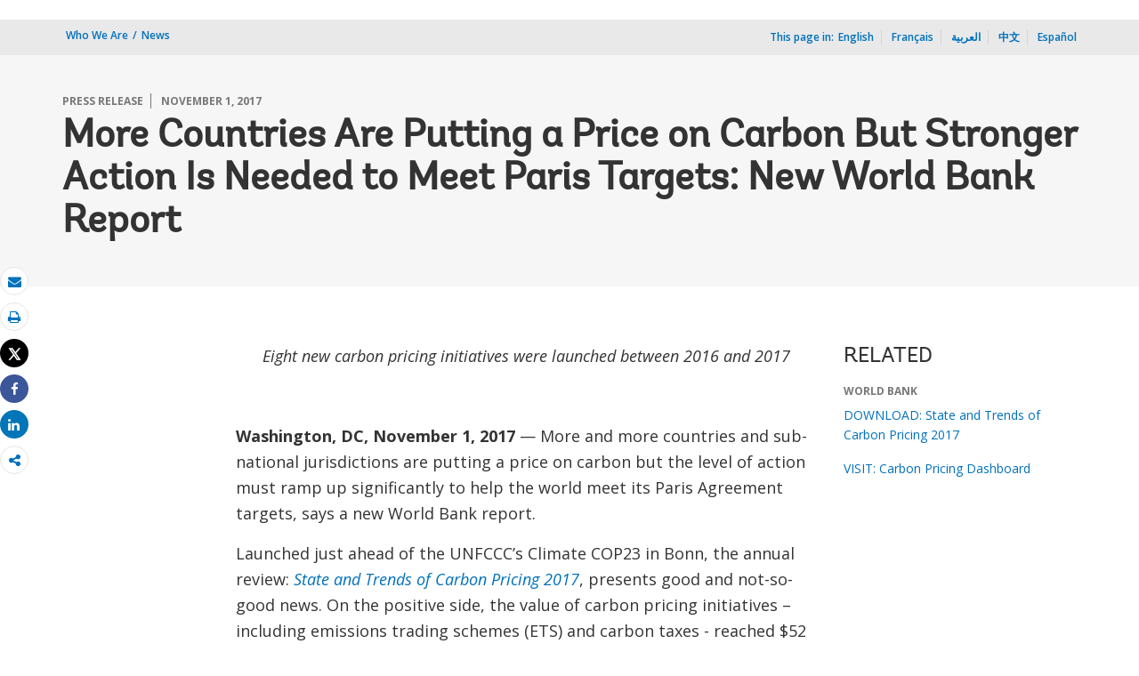

--- FILE ---
content_type: text/html;charset=utf-8
request_url: https://www.worldbank.org/en/news/press-release/2017/11/01/more-countries-are-putting-a-price-on-carbon-but-stronger-action-is-needed-to-meet-paris-targets-new-world-bank-report
body_size: 12275
content:
 
<!DOCTYPE html>
<html lang="en">
     <head>
<script defer="defer" type="text/javascript" src="https://rum.hlx.page/.rum/@adobe/helix-rum-js@%5E2/dist/micro.js" data-routing="env=prod,tier=publish,ams=World Bank"></script>
<script type="application/ld+json">
    {
    "@context": "https://schema.org",
    "@type": "NewsArticle",
    "mainEntityOfPage": "https://www.worldbank.org/en/news/press-release/2017/11/01/more-countries-are-putting-a-price-on-carbon-but-stronger-action-is-needed-to-meet-paris-targets-new-world-bank-report",
    "headline": "More Countries Are Putting a Price on Carbon But Stronger Action Is Needed to Meet Paris Targets: New World Bank Report",
    "datePublished": "2017-11-01T09:27:53.688",
    "dateModified": "2017-11-01T09:27:47.820",
    "description": "More and more countries and sub-national jurisdictions are putting a price on carbon but the level of action must ramp up significantly to help the world meet its Paris Agreement targets, says a new World Bank report. ",
    "image": "https://www.worldbank.org/content/dam/wbr/share-logo/social-share.jpg",
    "inLanguage": "en",
    "author": {
        "@type": "Organization",
        "name": "World Bank Group",
        "url": "http://www.worldbank.org",
        "sameAs": "[https://twitter.com/WorldBank, http://www.youtube.com/WorldBank, https://www.linkedin.com/company/the-world-bank/, https://www.facebook.com/worldbank, https://www.instagram.com/worldbank/, https://www.flickr.com/photos/worldbank]"
    },
    "publisher": {
        "@type": "Organization",
        "name": "World Bank Group",
        "url": "http://www.worldbank.org",
        "sameAs": "[https://twitter.com/WorldBank, http://www.youtube.com/WorldBank, https://www.linkedin.com/company/the-world-bank/, https://www.facebook.com/worldbank, https://www.instagram.com/worldbank/, https://www.flickr.com/photos/worldbank]",
        "logo": {
            "@type": "ImageObject",
            "url": "https://www.worldbank.org/content/dam/wbr/share-logo/social-share.jpg",
            "width": 780,
            "height": 439
        }
    }
}
</script>


<meta http-equiv="X-UA-Compatible" content="IE=edge" />
	<link rel="shortcut icon" href="/content/dam/wbr-redesign/logos/wbg-favicon.png" type="image/png"/>
	<meta name="viewport" content="width=device-width"/>
	<meta charset="utf-8" />
	<title>More Countries Are Putting a Price on Carbon But Stronger Action Is Needed to Meet Paris Targets: New World Bank Report</title>
	<meta name="keywords" content="Climate Change, Climate Finance, Global(Global)"/>
	<meta name="description" content="More and more countries and sub-national jurisdictions are putting a price on carbon but the level of action must ramp up significantly to help the world meet its Paris Agreement targets, says a new World Bank report. "/> 
	<meta name="language" content="en"/>
    <meta property="og:title" content="More Countries Are Putting a Price on Carbon But Stronger Action Is Needed to Meet Paris Targets: New World Bank Report"/>
<meta property="og:site_name" content="World Bank"/>
<meta property="og:description" content="More and more countries and sub-national jurisdictions are putting a price on carbon but the level of action must ramp up significantly to help the world meet its Paris Agreement targets, says a new World Bank report. "/>
<meta property="og:type" content="article"/>
<meta property="og:test" content="https://www.worldbank.org/content/dam/wbr/share-logo/social-share.jpg"/>
<meta property="og:image:type" content="image/jpg" />
<meta property="og:image:width" content="1200" />
<meta property="og:image:height" content="630" />
<meta property="og:image" content="https://www.worldbank.org/content/dam/wbr/share-logo/social-share.jpg"/>
<meta property="og:url" content="https://www.worldbank.org/en/news/press-release/2017/11/01/more-countries-are-putting-a-price-on-carbon-but-stronger-action-is-needed-to-meet-paris-targets-new-world-bank-report"/>
<meta name="twitter:card" content="summary"/>
<meta name="twitter:site" content="World Bank"/>
<meta name="twitter:title" content="More Countries Are Putting a Price on Carbon But Stronger Action Is Needed to Meet Paris Targets: New World Bank Report"/>
<meta name="twitter:description" content="More and more countries and sub-national jurisdictions are putting a price on carbon but the level of action must ramp up significantly to help the world meet its Paris Agreement targets, says a new World Bank report. "/>
<meta name="twitter:image:src" content="https://www.worldbank.org/content/dam/wbr/share-logo/social-share.jpg"/>
<meta name="dcterms.title" content="More Countries Are Putting a Price on Carbon But Stronger Action Is Needed to Meet Paris Targets: New World Bank Report" />
<meta name="dcterms.type" content="Text/HTML" />
<meta name="dcterms.identifier" content="https://www.worldbank.org/en/news/press-release/2017/11/01/more-countries-are-putting-a-price-on-carbon-but-stronger-action-is-needed-to-meet-paris-targets-new-world-bank-report"/>
<meta name="dcterms.language" content="en" /> 

<link rel="canonical" href='https://www.worldbank.org/en/news/press-release/2017/11/01/more-countries-are-putting-a-price-on-carbon-but-stronger-action-is-needed-to-meet-paris-targets-new-world-bank-report'/>
     <link rel="stylesheet" href="/etc/designs/wbrrdesign/clientlibs-wbrredsign.css" type="text/css">
<link rel="stylesheet" href="/etc/designs/wbrrdesign/clientlibs-wbrredsign/css/loop-icon.css" type="text/css">
    <link href="//fonts.googleapis.com/css?family=Open+Sans:300,300i,400,400i,600,600i,700,700i,800,800i&subset=cyrillic,cyrillic-ext,greek,greek-ext,latin-ext,vietnamese" rel='stylesheet' type='text/css'/>

   <link href="/etc/designs/wbrrdesign/clientlibs-wbrredsign/css/print.css" rel='stylesheet' type='text/css' media="print">
    <script src="/etc/designs/wbrrdesign/clientlibs-wbrredsign/js/jquery-3.6.0.min.js"></script>
    <script src="/etc/designs/wbr/components/wbgajax.js"></script>
<script src="//assets.adobedtm.com/223f6e2cf7c9/3eb6c9b72a93/launch-7bc0cdc67098.min.js" async></script>
        

</head>







 





 
 
<body>
    <div id="wbg-aem-target" class="wbg-aem-target"></div>
    
  


 






<input type="hidden" name="wcmmode" class="WCMmode" value="DISABLED">
    <div data-ajax-component-wbg data-url="/wbg/aem/service/liveeventservicespring" data-ajax-query-parameters='language=en&pageName=/wb-home/en/news/press-release/2017/11/01/more-countries-are-putting-a-price-on-carbon-but-stronger-action-is-needed-to-meet-paris-targets-new-world-bank-report' ></div>
    





<link href="/etc/designs/wbr/clientlibs/css/home-banner.css" type="text/css" rel="stylesheet">


<script>
function wb_survey_yes(url) {
	wb_note_setcookie('wb_note','1',1);
	$('#survey').hide();
	window.open(url,'_blank');
}

function wb_note_setcookie(cname, cvalue, exdays) {
	var d = new Date();
	d.setTime(d.getTime() + (exdays*24*60*60*1000));
	var expires = "expires="+d.toUTCString();
	document.cookie = cname + "=" + cvalue + "; " + expires;
}

function wb_close() {
	document.getElementById('wb_banner').style.display = 'none';
	wb_banner_setcookie("wb_banner","1",1);
};

</script>
<script>jQuery(document).ready(function($) {
			var wb_note = document.cookie.replace(/(?:(?:^|.*;\s*)wb_note\s*\=\s*([^;]*).*$)|^.*$/, '$1');
			if(wb_note != 1) {			
				$("#banner").show();
				$('.delete_icon a').click(function() {
					wb_note_setcookie('wb_note','1',1);
					$('#banner').hide();					
				});				
			}
		});</script>










<link rel="stylesheet" href="/etc.clientlibs/worldbankgroup/components/global/service/headerservice/clientlibs/site.css" type="text/css">
<header></header>
<script src="/etc.clientlibs/worldbankgroup/components/global/service/headerservice/clientlibs/site.js"></script>
 
<script>
        const headeroptions = {
            
			languageToggler: { default: false},
            
            languagecode: 'en',
            enabletrendingdata: true,
			selector:'header',
			serviceEndpoint:'/wbg/aem/service/header/en'
        };
		populateHeader(headeroptions);

    </script><div class="lang-toggler language_toggler parbase"><div class="breadcrumb-section breadcrumb_05" 123style="">
    <div class="container">
        <div class="row">
            <div class="col-lg-6 col-md-6 col-sm-6 col-xs-6">
			  <div class="page-title">
                    
                    <ol class="breadcrumb_redesign">
                        <li><a class="l1-breadcrumb" href="/en/who-we-are">Who We Are</a></li>
								<li class="hidden-sm hidden-xs"><a class="l1-breadcrumb" href="/en/news">News</a></li>
                        
                        </ol>
                    </div>
		  </div><!-- End Page Title -->
    
    <div class="col-lg-6 col-md-6 col-sm-6 col-xs-6">
        
        <!--START: Mobile language switch -->
        <div class="lang-switch-mobile hidden-lg hidden-md">
            <div class="page-langswitch " id="lang-click" style="cursor: pointer;">
                <ul>
                    <li><span>This page in:</span>
                        
                        <span class="dropdown-toggle" aria-expanded="false">
                            <span>
                                EN</span>
                            
                            <span><!--<img src="/etc/designs/wbrrdesign/clientlibs-wbrredsign/img/angle-down.svg" />-->
                                <i class="icon icon-angle-down" style="cursor: pointer;"><span class="sr-only">dropdown</span></i>
                            </span>
                        </span>
                    </li>
                </ul>
            </div>
            <div class="langswitch-dropdown float-right" id="lang-drop" style="display: none;">
                <ul class="dropdown-menu-right">
                    <li><a href="https://www.banquemondiale.org/fr/news/press-release/2017/11/01/more-countries-are-putting-a-price-on-carbon-but-stronger-action-is-needed-to-meet-paris-targets-new-world-bank-report">Français</a></li>
                    <li><a href="https://www.albankaldawli.org/ar/news/press-release/2017/11/01/more-countries-are-putting-a-price-on-carbon-but-stronger-action-is-needed-to-meet-paris-targets-new-world-bank-report">العربية</a></li>
                    <li><a href="https://www.shihang.org/zh/news/press-release/2017/11/01/more-countries-are-putting-a-price-on-carbon-but-stronger-action-is-needed-to-meet-paris-targets-new-world-bank-report">中文</a></li>
                    <li><a href="https://www.bancomundial.org/es/news/press-release/2017/11/01/more-countries-are-putting-a-price-on-carbon-but-stronger-action-is-needed-to-meet-paris-targets-new-world-bank-report">Español</a></li>
                    </ul>
            </div>      
        </div>
        <!--END: Mobile language switch -->
        
        
        <div class="lang-switch-desktop hidden-sm hidden-xs ">
            <!--START: desktop language switch -->
            <span class="page-in">This page in:<span class="space">_</span></span>
            <ul>
                <li class="in-else">English</li>
                <li class="in-else"><a href="https://www.banquemondiale.org/fr/news/press-release/2017/11/01/more-countries-are-putting-a-price-on-carbon-but-stronger-action-is-needed-to-meet-paris-targets-new-world-bank-report">Français</a></li>
                    <li class="in-else"><a href="https://www.albankaldawli.org/ar/news/press-release/2017/11/01/more-countries-are-putting-a-price-on-carbon-but-stronger-action-is-needed-to-meet-paris-targets-new-world-bank-report">العربية</a></li>
                    <li class="in-else"><a href="https://www.shihang.org/zh/news/press-release/2017/11/01/more-countries-are-putting-a-price-on-carbon-but-stronger-action-is-needed-to-meet-paris-targets-new-world-bank-report">中文</a></li>
                    <li class="in-else"><a href="https://www.bancomundial.org/es/news/press-release/2017/11/01/more-countries-are-putting-a-price-on-carbon-but-stronger-action-is-needed-to-meet-paris-targets-new-world-bank-report">Español</a></li>
                    </ul>
            
            <li class="dropdown-link hidden">
                <a id="dropdown-more-language" href="javascript:toggleMore('#more-language','#dropdown-more-language')"><span><!--<img src="../img/angle-down.svg" alt="dropdown" />--><i class="icon icon-angle-down" style="cursor: pointer;"><span class="sr-only">dropdown</span></i></span> </a>
            </li>
            
        </div>
        
        <!--END: desktop anguage switch -->
        
        
        
    </div><!-- End of lang toggler -->
    </div>
</div>
</div>


<div class="clearix"></div>
<script>

$(document).ready(function() {
    
    var cuurpage = "/content/wb-home/en/news/press-release/2017/11/01/more-countries-are-putting-a-price-on-carbon-but-stronger-action-is-needed-to-meet-paris-targets-new-world-bank-report";
    var pageLocale = "en";
    
    var activeLink =$(".breadcrumb_redesign li" ).first().children("a").attr('href');
    
    if (typeof activeLink !== 'undefined'){
        $(".lp__megamenu li.lp__megamenu_list a, .lp__megamenu li.lp__megamenu_list").removeClass("active");
        
        //adedd for D&R to Highlight menu 
        if(cuurpage.indexOf('publication/documents-reports') !== -1 && (cuurpage.indexOf("http") !== -1 || cuurpage.indexOf("https") !== -1)){
            activeLink = "/" + activeLink.split("/").slice(3).join("/");                
        }//end
        $(".lp__megamenu li.lp__megamenu_list").each(function(index, obj) {
            if ($(this).children("a").attr('href') == activeLink){
                $(this).children("a").addClass("active");
            }
        });
    }
    
    var isCPF = "false";
    
    var activeLink = "";
    
    if (isCPF == "true" && typeof activeLink !== 'undefined'){		
        $(".lp__megamenu li.lp__megamenu_list a, .lp__megamenu li.lp__megamenu_list").removeClass("active");
        $(".lp__megamenu li.lp__megamenu_list").each(function(index, obj) {
            
            if ($(this).children("a").text().toLowerCase().trim() == activeLink.toLowerCase().trim())
            {
                $(this).addClass("active");
                $(this).children("a").addClass("active");
            }
        });
    }


        var activeLink1 =$(".breadcrumb_redesign li" ).first().children("a").attr('href');
        
        if (typeof activeLink1 !== 'undefined'){
            $(".navbar-collapse>.navbar-nav>li.mega-menu>a, .navbar-collapse>.navbar-nav>li.mega-menu").removeClass("active");
            
            //adedd for D&R to Highlight menu 
            if(cuurpage.indexOf('publication/documents-reports') !== -1 && (cuurpage.indexOf("http") !== -1 || cuurpage.indexOf("https") !== -1)){
                activeLink1 = "/" + activeLink1.split("/").slice(3).join("/");                
            }//end
            $(".navbar-collapse>.navbar-nav>li.mega-menu").each(function(index, obj) {
                if ($(this).children("a").attr('href') == activeLink1){
                    $(this).children("a").addClass("active");
                }
            });
        }

        
        if (isCPF == "true" && typeof activeLink !== 'undefined'){        
            $(".navbar-collapse>.navbar-nav>li.mega-menu>a, .navbar-collapse>.navbar-nav>li.mega-menu").removeClass("active");
            $(".navbar-collapse>.navbar-nav>li.mega-menu").each(function(index, obj) {
                
                if ($(this).children("a").text().toLowerCase().trim() == activeLink.toLowerCase().trim())
                {
                    $(this).addClass("active");
                    $(this).children("a").addClass("active");
                }
            });
        }
        
    });

 

</script>


</div>

 
<div class="par parsys"><div class="supergrid parbase section">




    
    <div class="row clearfix full-row-white-components" style="padding: 84px 0px 32px 0px; background-color:#f6f6f6">
    

        
        <div class="container">
            	<div class="">
            <div class="par parsys"><div class="gridlayout parbase section">












<div class="row ">

		    <div class="col-md-12  colsplit" id="">
	        
			<div class=" ">
				<div class="grid_12_par_0 parsys">
    


<div style="padding-left:0px;padding-right:0px;" class="remove-padding-grid" >
    
    




<div class="redesign_title_meta parbase section">




 








			


			
			



<div class="row">
    <div class="col-lg-12 col-md-12 col-sm-12 col-xs-12">
        
		<div class="hammer">
		
		<span>PRESS RELEASE</span>
		<span>November 1, 2017</span>
	  	  
		</div>
        <h1>More Countries Are Putting a Price on Carbon But Stronger Action Is Needed to Meet Paris Targets: New World Bank Report</h1>
	


			


        
    </div>
</div>

<script>
    $( document ).ready(function() {
        var mobileAnchorLabel = $('li a[data-device=mobile].active').html();
        var mobileAnchorLink = $('li a[data-device=mobile].active').attr('href');
        
        if (typeof mobileAnchorLabel != "undefined" && mobileAnchorLink != 'undefined')
        {	 

            var parentLink = $('.n01v1-nav-list-main li a').attr('href');
            var parentLabel = $('.n01v1-nav-list-main li a').html();
            if(typeof parentLink != "undefined" && typeof parentLabel != "undefined")
            {
                console.log("parent data:"+ parentLink +"::"+ parentLabel);
                var pageTitle = $('.c01v1-page-title').html();
                if (typeof pageTitle != "undefined")
                {
                    var parentPageTitle = "<h5 class='mrg-t-10 font hidden-lg hidden-md'>"+ "<a href='"+parentLink+"'>"+parentLabel+"</a></h5>";
                    $('.c01v1-page-title').before(parentPageTitle);
                }
            }

        }

    });
</script>
<!-- script for showing parent page link in title end -->
<style>
    .mrg-15{margin-bottom:-15px;}
</style></div>



</div>



</div>

			</div>
			
		    </div>
		    
</div>
<div class="clearfix"></div>


	<div style="margin-bottom: 0px"></div>



</div>

</div>

            </div>
        </div>     
    </div>
    


    </div>
<div class="supergrid parbase section">




    
    <div class="row clearfix full-row-white-components" style=" background-color:">
    

        
        <div class="container">
            	<div class="">
            <div class="par parsys"><div class="gridlayout parbase section">












<div class="row ">

		    <div class="col-md-2  colsplit" id="">
	        
			<div class=" ">
				<div class="grid_2_par_0 parsys">
    


<div style="padding-left:0px;padding-right:0px;" class="remove-padding-grid" >
    
    
</div>



</div>

			</div>
			
		    </div>
		    
		    <div class="col-md-7  colsplit" id="">
	        
			<div class=" ">
				<div class="grid_7_par_1 parsys">
    


<div style="padding-left:0px;padding-right:0px;" class="remove-padding-grid" >
    
    




<div class="f03v1_pagetools parbase section"><script src="/etc/designs/wbr/components/f03v1_pagetools_clientlib.js"></script>
<div class=" clearfix"  >
        <div id="f03v1-social-sharing" class="pagetools" style=";"><div class="btn-group" style="width: 100%;">
        <ul>
            <div class="pull-left fixed-meida-share">
                
                <li class="btn tool-btn" title="Email" >
                    <a href="" id="wbgmailto" class="Prt" data-customlink="em:page tools" data-text="email">
        <i class="fa fa-envelope" ></i><span class="screen-reader-text" >Email</span>
    </a>

                </li>
                
                <li class="btn tool-btn hidden-xs" title="Print">
			     <a href="javascript:void(0);" onclick="window.open('https://www.worldbank.org/en/news/press-release/2017/11/01/more-countries-are-putting-a-price-on-carbon-but-stronger-action-is-needed-to-meet-paris-targets-new-world-bank-report.print')" id="printicon1" data-customlink="pr:page tools" data-text="print">
    <i class="fa fa-print"></i><span class="screen-reader-text">Print</span>
                    </a>
                </li>

            </div>

            <div class="pull-right fixed-meida-share">

				<li class="btn btn-twitter social-btn" title="Tweet" id = "wbrtwt">
                    <a href="#" id="wbgtwt" data-customlink="sw:page tools" data-text="twitter"><i class="fa fa-twitter"></i><span class="social-btn-text">Tweet</span></a>
                </li>

                <li class="btn btn-facebook social-btn" title="Facebook" id = "wbrfb">
                    <a href="#" id="wbgfb" data-customlink="sw:page tools" data-text="facebook"><i class="fa fa-facebook"></i><span class="social-btn-text">Share</span></a>
                </li>

                <li class="btn btn-linkedin social-btn" title="Share" id = "wbrld">
                    <a href="#" id="wbgld" data-customlink="sw:page tools" data-text="linkedin"><i class="fa fa-linkedin"></i><span class="social-btn-text">Share</span></a>
                </li>		          
         
                <li class="plus-btn" title="Share" id="plus">
				 <i class="fa fa-share-alt"></i>

                    <div class="toggle_container" id="plus-drop" style="display: none;">

                                <div class="s03v2-icon_sharebox_wrapper">
                                    <div class="s03v2-icon sharebox">                                
                                    <ul>
                                        <li>
                                        <a data-text="linkedin" href="javascript:share('https://www.linkedin.com/shareArticle?mini=true&url=');" class="social-icon-img" data-customlink="sw:page tools">  <img src="/content/dam/wbr/stayconnected/icons-linkin32x32.svg" alt="Image" title="LinkedIn"></a>
									<div class="s03v2-text"><a alt="LinkedIn" title="LinkedIn" href="javascript:share('https://www.linkedin.com/shareArticle?mini=true&url=');" data-text="linkedin" data-customlink="sw:page tools">LinkedIn</a></div>
									</li>
                                        <li>
                                        <a data-text="digg" href="javascript:share('https://digg.com/submit?url=');" class="social-icon-img" data-customlink="sw:page tools">  <img src="/content/dam/wbr/stayconnected/sm-icons-digg.svg" alt="Image" title="Digg"></a>
									<div class="s03v2-text"><a alt="Digg" title="Digg" href="javascript:share('https://digg.com/submit?url=');" data-text="digg" data-customlink="sw:page tools">Digg</a></div>
									</li>
                                        <li>
                                        <a data-text="renren" href="javascript:share('https://share.renren.com/share/buttonshare.do?link=');" class="social-icon-img" data-customlink="sw:page tools">  <img src="/content/dam/wbr/stayconnected/sm-icons-renren.svg" alt="Image" title="人人网"></a>
									<div class="s03v2-text"><a alt="人人网" title="人人网" href="javascript:share('https://share.renren.com/share/buttonshare.do?link=');" data-text="renren" data-customlink="sw:page tools">人人网</a></div>
									</li>
                                        </ul>
                                </div>
                                <div class="s03v2-icon sharebox">
                                    <ul>
                                        <li>
                                            <a data-text="stumbleupon" class="social-icon-img" href="javascript:share('https://www.stumbleupon.com/submit?url=');" data-customlink="sw:page tools">
    <img src="/content/dam/wbr/stayconnected/icons-stumbleupon.svg" alt="Image" title="Stumble Upon"></a>
                                            <div class="s03v2-text"><a data-text="stumbleupon" data-customlink="sw:page tools" alt="Stumble Upon" title="Stumble Upon" href="javascript:share('https://www.stumbleupon.com/submit?url=');">Stumble Upon</a></div>

                                        </li>
                                        <li>
                                            <a data-text="delicious" class="social-icon-img" href="javascript:share('https://delicious.com/save?url=');" data-customlink="sw:page tools">
    <img src="/content/dam/wbr/stayconnected/sm-icons-delicious.svg" alt="Image" title="Delicious"></a>
                                            <div class="s03v2-text"><a data-text="delicious" data-customlink="sw:page tools" alt="Delicious" title="Delicious" href="javascript:share('https://delicious.com/save?url=');">Delicious</a></div>

                                        </li>
                                        <li>
                                            <a data-text="sina" class="social-icon-img" href="javascript:share('https://v.t.sina.com.cn/share/share.php?title=');" data-customlink="sw:page tools">
    <img src="/content/dam/wbr/stayconnected/sina-32x32.svg" alt="Image" title="新浪微博"></a>
                                            <div class="s03v2-text"><a data-text="sina" data-customlink="sw:page tools" alt="新浪微博" title="新浪微博" href="javascript:share('https://v.t.sina.com.cn/share/share.php?title=');">新浪微博</a></div>

                                        </li>
                                        </ul>
                                    </div>
                                </div>
                            </div>
                        </li>

                        <!--<li>udhaya</li>-->
                    </div>
                </ul>
        </div>
        </div>
        </div>
        <script>
    var emailcid ="EXT_WBEmailShare_EXT";
$(document).ready(function() {
   var body = window.location.href+"?cid="+emailcid;
    body= encodeURIComponent(body);
   var subject =$('title').text();
    subject =  encodeURIComponent(subject);
	$('#wbgmailto').attr('href','mailto:'+'?body='+body+'&subject='+subject);
 });
</script>

</div>







<div class="newslogo section">

 












</div>







<div class="redesign_static_content section">

 


 



 












<section id ="">
    <div class="c14v1-body c14v1-body-covid c14v1-body-text flipboard-keep " >
        
        <p style="text-align: center;"><i>Eight new carbon pricing initiatives were launched between 2016 and 2017</i></p><p>&nbsp;&nbsp;&nbsp;&nbsp;&nbsp;&nbsp;&nbsp;&nbsp;&nbsp;&nbsp;&nbsp;&nbsp;&nbsp;&nbsp;&nbsp;&nbsp;&nbsp;&nbsp;&nbsp;&nbsp;&nbsp;&nbsp;&nbsp;&nbsp;&nbsp;&nbsp;&nbsp;&nbsp;&nbsp;&nbsp;&nbsp;&nbsp;&nbsp;&nbsp;&nbsp;&nbsp;&nbsp;&nbsp;&nbsp;&nbsp;&nbsp;&nbsp;&nbsp;&nbsp;&nbsp;&nbsp;&nbsp;&nbsp;&nbsp;&nbsp;&nbsp;&nbsp;&nbsp;&nbsp;&nbsp;&nbsp;&nbsp;&nbsp;&nbsp;&nbsp;&nbsp;&nbsp;&nbsp;&nbsp;&nbsp;&nbsp;&nbsp;&nbsp;&nbsp;&nbsp;&nbsp;&nbsp;&nbsp;&nbsp;&nbsp;&nbsp;&nbsp;&nbsp;&nbsp;&nbsp;&nbsp;&nbsp;&nbsp;&nbsp;&nbsp;&nbsp;&nbsp;&nbsp;&nbsp;&nbsp;&nbsp;&nbsp;&nbsp;&nbsp;&nbsp;&nbsp;&nbsp; &nbsp;&nbsp;&nbsp;&nbsp;&nbsp;&nbsp;&nbsp;&nbsp;&nbsp;&nbsp;&nbsp;&nbsp;&nbsp;&nbsp;&nbsp;&nbsp;&nbsp;&nbsp;&nbsp;&nbsp;&nbsp;&nbsp;&nbsp;&nbsp;</p><p><b>Washington, DC, November 1, 2017</b> — More and more countries and sub-national jurisdictions are putting a price on carbon but the level of action must ramp up significantly to help the world meet its Paris Agreement targets, says a new World Bank report.</p><p>Launched just ahead of the UNFCCC’s Climate COP23 in Bonn, the annual review: <i><a href="https://openknowledge.worldbank.org/handle/10986/28510" target="_blank">State and Trends of Carbon Pricing 2017</a></i>, presents<i> </i>good and not-so-good news. On the positive side, the value of carbon pricing initiatives – including emissions trading schemes (ETS) and carbon taxes - reached $52 billion, an increase of 7 percent compared to 2016. And with eight new or enhanced carbon pricing initiatives in place since early 2016 - three quarters of them in the Americas (Colombia, Chile, and several Canadian provinces) – there are now 42 national and 25 sub-national jurisdictions putting a price on carbon emissions.</p><p>Together, these jurisdictions raised revenues from carbon pricing of more than $20 billion for the second consecutive year, with the potential to raise much more. The report says revenues could increase to over $100bn a year if existing carbon pricing schemes adopted prices consistent with the Paris Agreement temperature targets.</p><p>On the less positive side, the report finds that 85 percent of emissions are still not covered by carbon pricing, and that most current carbon prices are significantly lower than the $40-80/tCO<sub>2</sub> by 2020 and $50-100/tCO<sub>2</sub> by 2030 that the Stern-Stiglitz <a href="https://www.carbonpricingleadership.org/report-of-the-highlevel-commission-on-carbon-prices/" target="_blank">High-Level Commission on Carbon Prices</a> found to be consistent with the temperature goal of the Paris Agreement.</p><p><i>“A well-designed carbon price is an indispensable part of a strategy for efficiently reducing greenhouse gas emissions while also fostering growth,” </i><b>said John Roome, Senior Director for Climate Change at the World Bank. </b><i><b>“</b>While we’ve seen progress over the past year, action to expand carbon pricing coverage and to increase prices to deepen its impact has to accelerate.”</i></p><p>The report highlights key areas of progress made since early 2016, including:</p><ul><li>Chile and Colombia launched carbon taxes;</li><li>Three Canadian provinces (Alberta, British Columbia, and Ontario) and one US state (Washington) introduced new or enhanced carbon pricing schemes;</li><li>Mexico is starting a one-year ETS simulation to create awareness on carbon pricing and prepare for the launch of a pilot ETS in 2018; and</li><li>China is gearing up for the commencement of its national ETS, potentially the largest carbon pricing initiative in the world.</li></ul><p>The report estimates that an additional <a href="https://www.worldscientific.com/doi/abs/10.1142/S2010007813400101" target="_blank">US$700 billion </a>a year will be needed annually by 2030 to finance the transition to low-carbon economies. The report builds a vision for an integrated approach that links climate-focused domestic policies and carbon pricing, complemented by effective international cooperation through climate finance from donors and new climate markets, to mobilize resources at the speed and scale required to deliver low-carbon growth, jobs and innovation.</p><p>According to the report, domestic resources will need to make a significant contribution, enabled by improved national policy environments -- including carbon pricing -- to catalyze increased private sector investment. &nbsp;International climate finance will remain important and could be targeted where it is most effective at supporting the low-carbon transition and to promote the development of climate markets.&nbsp; As climate markets develop, they could play a larger role in mobilizing resources for low-carbon investments.&nbsp; Results-based climate finance could support this transition by piloting programs based on the principles of Article 6 of the Paris Agreement, providing lessons and building capacity for the implementation of international climate markets.</p><p>&nbsp;</p><p style="text-align: center;">===============================================================</p><p>The report was prepared with the technical support of Ecofys, A Navigant company and Vivid Economics.</p><p>To download the full report, visit&nbsp;<a href="https://openknowledge.worldbank.org/handle/10986/28510" target="_blank">https://openknowledge.worldbank.org/handle/10986/28510</a></p><p>In May 2017, the World Bank launched the Carbon Pricing Dashboard website, adding an interactive dimension to the annual State and Trends of Carbon Pricing reports. This resource provides an up-to-date overview of carbon pricing initiatives and allows users to navigate through the visuals and data of the report. Please visit: <a href="https://carbonpricingdashboard.worldbank.org/" target="_blank">https://carbonpricingdashboard.worldbank.org/</a>.&nbsp;</p>
</div></section>

<script type="text/javascript">
    $(document).ready(function(){
        $(".c14v1-body table").find("td").find("div.c14v1-full").closest("td").addClass("width30");
    });
</script>






<div class="clearfix"></div>




</div>







<hr>


<div class="press_release_no parbase section">








<div class="_loop_press_release section">
    <span class="press_release_title">PRESS RELEASE NO:</span>
    <span class="press_release_number">2018/067/GCC</span>
</div>


</div>







<hr>


<div class="redesign_title parbase section">







<style>
    .heading-v1-center .lock-icon {
        color: #fff;
        border: 2px solid #fff;
    }
</style></div>







<div class="gridlayout parbase section">












<div class="row ">

		    <div class="col-md-6  colsplit" id="">
	        
			<div class=" ">
				<div class="grid_6_par_0 parsys">
    


<div style="padding-left:0px;padding-right:0px;" class="remove-padding-grid" >
    
    




<div class="country_contacts parbase section">













 



<div class="row_no_pad">


<h3 class='h3'>Contacts</h3>




			
			
				<div class="contacts-wrapper">
			 
               <h5>In Washington:</h5>
                
			
				<address>
              Isabel Saldarriaga<br/>

				</address>
				
				<div class="display contactPerson">

				<span class="tel">

                    +1 (202) 458-1806<br/> 


				
				</span>
				</div>
				 
				
				<a data-customlink="em:body content" data-text="Email" href="mailto:isaldarriaga@worldbank.org"> isaldarriaga@worldbank.org</a><br/>
				</div>
			
				
               
                <!--  contact 2 -->
                
				<!--  contact 3 -->
                <!--  contact 3 -->

                                                                                                                                                 
</div>





			





</div>



</div>



</div>

			</div>
			
		    </div>
		    
		    <div class="col-md-6  colsplit" id="">
	        
			<div class=" ">
				<div class="grid_6_par_1 parsys">
    


<div style="padding-left:0px;padding-right:0px;" class="remove-padding-grid" >
    
    
</div>



</div>

			</div>
			
		    </div>
		    
</div>
<div class="clearfix"></div>


	<div style="margin-bottom: 0px"></div>



</div>



</div>



</div>

			</div>
			
		    </div>
		    
		    <div class="col-md-3  colsplit" id="">
	        
			<div class=" ">
				<div class="grid_3_par_2 parsys">
    


<div style="padding-left:0px;padding-right:0px;" class="remove-padding-grid" >
    
    




<div class="s01v4_related section">















	<div class="redesign_related section">
        
			 <div class="related-v1-section"> <h3>RELATED</h3>
   <div class="related-v1-wrapper"><div class="hammer">WORLD BANK</div>
			<ul><li><a href="https://openknowledge.worldbank.org/handle/10986/28510"> <span>DOWNLOAD: State and Trends of Carbon Pricing 2017</span></a></li> <li><a href="https://carbonpricingdashboard.worldbank.org/"> <span>VISIT: Carbon Pricing Dashboard</span></a></li> </ul> </div>
       
        
		</div></div>
</div>



</div>



</div>

			</div>
			
		    </div>
		    
</div>
<div class="clearfix"></div>


	<div style="margin-bottom: 0px"></div>



</div>

</div>

            </div>
        </div>     
    </div>
    


    </div>
<div class="supergrid parbase section">




    
    <div class="row clearfix full-row-white-components" style=" background-color:#f6f6f6">
    

        
        <div class="container">
            	<div class="">
            <div class="par parsys"><div class="gridlayout parbase section">












<div class="row ">

		    <div class="col-md-12  colsplit" id="">
	        
			<div class=" ">
				<div class="grid_12_par_0 parsys">
    


<div style="padding-left:0px;padding-right:0px;" class="remove-padding-grid" >
    
    




<div class="redesign_title parbase section">







<style>
    .heading-v1-center .lock-icon {
        color: #fff;
        border: 2px solid #fff;
    }
</style></div>







<div class="research_auto_manual section">




  
     





                 



<script src="/etc/designs/wbr/components/inlinesearch_clientlib.js"></script>

     







  
     





                 





<script src="/etc/designs/wbrrdesign/components/search_api_ajax3.js"></script>





<div class="wbgajax" data-ajax-component-wbg-inline data-url='https://search.worldbank.org/api/blogs?format=xml&rows=10&fl=title,link,author,blog_date,number_of_comments&apilang=en&lang_exact=english&rows=4' data-ajax-query-parameters='path=[base64]&lang=en'>

    <div style="display:none">Api</div>

    <img class="img-responsive center-block" style="margin: 0 auto;" src="/etc/designs/wbr/clientlibs/img/loaderwb.svg"/>
    
</div>








</div>



</div>



</div>

			</div>
			
		    </div>
		    
</div>
<div class="clearfix"></div>


	<div style="margin-bottom: 0px"></div>



</div>

</div>

            </div>
        </div>     
    </div>
    


    </div>
<div class="supergrid parbase section">




    
    <div class="row clearfix full-row-white-components" style=" background-color:#fff">
    

        
        <div class="container">
            	<div class="">
            <div class="par parsys"><div class="gridlayout parbase section">












<div class="row ">

		    <div class="col-md-12  colsplit" id="">
	        
			<div class=" ">
				<div class="grid_12_par_0 parsys">
    


<div style="padding-left:0px;padding-right:0px;" class="remove-padding-grid" >
    
    




<div class="redesign_title parbase section">







<style>
    .heading-v1-center .lock-icon {
        color: #fff;
        border: 2px solid #fff;
    }
</style></div>







<div class="research_auto_manual section">




  
     





                 




     







  
     





                 










<div class="wbgajax" data-ajax-component-wbg-inline data-url='https://search.worldbank.org/api/v2/whatsnew?fct=displayconttype_exact,docty_exact,lang_exact&fl=url,cqpath,title,lang,wn_desc,master_recent_date,masterconttype&format=xml&rows=20&src=cq55&keywd=distribution:Global&displayconttype_exact=Press%20Release^Feature%20Story^Speeches%20and%20Transcripts^Opinion&apilang=en&lang_exact=English&rows=4' data-ajax-query-parameters='path=[base64]&lang=en'>

    <div style="display:none">Api</div>

    <img class="img-responsive center-block" style="margin: 0 auto;" src="/etc/designs/wbr/clientlibs/img/loaderwb.svg"/>
    
</div>








</div>



</div>



</div>

			</div>
			
		    </div>
		    
</div>
<div class="clearfix"></div>


	<div style="margin-bottom: 0px"></div>



</div>

</div>

            </div>
        </div>     
    </div>
    


    </div>

</div>
 








<link rel="stylesheet" href="/etc.clientlibs/worldbankgroup/components/global/service/footerservice/clientlibs/site.css" type="text/css">
<footer id="wbg_service_ext_footer"></footer>
<script src="/etc.clientlibs/worldbankgroup/components/global/service/footerservice/clientlibs/site.js"></script>
 
<script>
        const footeroptions = {
            languagecode: 'en',
			selector:'footer',
			serviceEndpoint:'/wbg/aem/service/footer/en'
        };
		populateFooter(footeroptions);
 
    </script>

<!-- <div class="floating-bars">
        <a class="btn btn-help-to-improve " href='https://blogs.worldbank.org/voices/bold-new-worldbankorg'>Welcome</a>
        <button type="button" class="btn btn-talk-to-help  hidden-xs hidden-sm" data-toggle="modal" data-target="#squarespaceModal" id="feedbut1">
            Feedback Survey</button>
        <button type="button" class="btn btn-talk-to-help hidden-md hidden-lg" onclick="window.location=''" id="feedbut1">
            Feedback Survey</button>
    </div>-->
    <script>
        $(function() {
            $('[data-ajax-component-banner]').each(function() {
                var $this = $(this),
                    url = $this.data('url'),
                    queryParams = $this.data('ajax-query-parameters');
                url = url+"?";
                if (queryParams) {
                    url +=  queryParams;
                }
                $.get(url).success(function(data) {
                    $this.replaceWith(data);
                });
            });
 		});
    </script>    
	





<script type="text/javascript">
var appInsights=window.appInsights||function(a){
  function b(a){c[a]=function(){var b=arguments;c.queue.push(function(){c[a].apply(c,b)})}}var c={config:a},d=document,e=window;setTimeout(function(){var b=d.createElement("script");b.src=a.url||"https://az416426.vo.msecnd.net/scripts/a/ai.0.js",d.getElementsByTagName("script")[0].parentNode.appendChild(b)});try{c.cookie=d.cookie}catch(a){}c.queue=[];for(var f=["Event","Exception","Metric","PageView","Trace","Dependency"];f.length;)b("track"+f.pop());if(b("setAuthenticatedUserContext"),b("clearAuthenticatedUserContext"),b("startTrackEvent"),b("stopTrackEvent"),b("startTrackPage"),b("stopTrackPage"),b("flush"),!a.disableExceptionTracking){f="onerror",b("_"+f);var g=e[f];e[f]=function(a,b,d,e,h){var i=g&&g(a,b,d,e,h);return!0!==i&&c["_"+f](a,b,d,e,h),i}}return c
  }({
      instrumentationKey:"2ddee9f8-57ef-4c0e-8810-a2f743116654"
  });

window.appInsights=appInsights,appInsights.queue&&0===appInsights.queue.length&&appInsights.trackPageView();
</script>



		
 

    





<script type="text/javascript" src="/etc/designs/wbg/clientlib/js/WebStatsUtil.js?q=nocache"></script>







<script>   
    
    var filters = [], queryParamValue,section=[],sFilters="",sSection="";
    var query_string = window.location.search;
    var paramMap = {
        'displayconttype_exact': 'type',
        'topic_exact': 'topic',
        'admreg_exact':'region',
        'count_exact':'country',
        'strdate':'startdate',
        'enddate':'enddate',
        'lang_exact':'language',
        'tf':'timeframe',
        'docty_exact':'document type',
        'lang_spoken_exact':'languages spoken',
        'job_title_exact':'role',
        'unit_exact':'unit',
        'first_name_AlphaBucket_exact':'first name',
        'surname_AlphaBucket_exact':'last name',
        'sector_exact':'sector',
        'status_exact':'status',
        'majdocty_exact':'major document type',
        'majtheme_exact':'theme',
        'teratopic_exact':'topic'
        
    };
    
    if(query_string){
        var queryPair = query_string.slice(1).split('&');
        for (var i = 0; i < queryPair.length; i++) {
            queryParamValue = queryPair[i].split('=')[1];
            
            queryParamName = queryPair[i].split('=')[0];
            
            if((typeof paramMap[queryParamName]!='undefined')  && (queryParamName!='lang_exact') && (queryParamName!='pastevents') && (queryParamName!='futureevents') && (queryParamName!='srt') && (queryParamName!='qterm') && (queryParamName!='x')&&(queryParamName!='y')){
                
                
                section.push(paramMap[queryParamName]);
                
                
            }
            
            
            if((queryParamName!='qterm') && (queryParamName!='futureevents') && (queryParamName!='pastevents') && (queryParamName!='srt') && (queryParamName!='os') && (queryParamName!='x') && (queryParamName!='lang_exact') &&(queryParamName!='y')){
                if(queryParamValue != ''){
                    filters.push(queryParamValue);
                }
            }
        }
        sFilters = filters.join(':');
        sSection = section.join(':');
        
        sSection = decodeURIComponent(sSection);
        
        sSection = sSection.replace(new RegExp("\\+","g"),' ');
        
        //s.eVar50= section;
        
        sFilters = decodeURIComponent(sFilters);
        
        sFilters = sFilters.replace(new RegExp("\\+","g"),' ');
        //s.list1 =filters;
    } 
</script> 



<script> 
    var wbgData = wbgData || {};
    wbgData.page = {
        pageInfo: {
            pageName: "en:news:press-release:2017:11:01:more-countries-are-putting-a-price-on-carbon-but-stronger-action-is-needed-to-meet-paris-targets-new-world-bank-report",
            pageCategory: "content page",
            pageUid: "03c73c87-ea34-4394-ae9f-00a6deef122b", 
            pageFirstPub: "11-01-2017", 
            pageLastMod: "11-01-2017", 
            contentType:"News",
            topicTag:"climate finance:climate change",
            hier1:"gcc~who we are~news~press release",
            channel:"EXT News EXT",
            webpackage:"COP23",
            
        },
        sectionInfo: {
            siteSection: "who we are",
            subsectionP2:"news",
            subsectionP3:"press release",
            subsectionP4:"more-countries-are-putting-a-price-on-carbon-but-stronger-action-is-needed-to-meet-paris-targets-new-world-bank-report",
            subsectionP5:""
            
        }
    },
        wbgData.site = {
            siteInfo: {
                siteLanguage: "en", 
                siteCountry: "", 
                siteEnv: "prod", 
                siteRegion:"",
                siteType:"main",
            },
            
            techInfo: {
                cmsType: "AEM",
                bussVPUnit: "EXT",
                bussUnit: "GCC",
                bussUserGroup: "External",
                bussAgency: "ibrd"
            }
            
			  
            
            
        }
        
        
        
         
            
            
            
            
            
                
</script>


<script type="text/javascript">
    var wbgDataOld = {};
    wbgDataOld.page= {
        pageInfo: {
            pageName: "en:news>press-release>2017>11>01>more-countries-are-putting-a-price-on-carbon-but-stronger-action-is-needed-to-meet-paris-targets-new-world-bank-report",
            pageTitle:"More Countries Are Putting a Price on Carbon But Stronger Action Is Needed to Meet Paris Targets: New World Bank Report",
            pageDate:"2017/11/01",
            hier1: "gcc~who we are~news~press release", 
            hier2: "wbg~en~english~who we are~news~press release",
            channel:"EXT News EXT"
            
        },
        docInfo: {
            docAuthor: "",//Document author  						  
            docDate:"",//Document date					  
            docRegion:"",//Region								  
            docCountry:"" 
        },
        
        teragramInfo: {													 	
            teragramTopic:"",  										  
            teragramKeyword:"climate finance~climate change"	
        },
        siteInfo: {
            siteSection:"who we are",                                 
            subSection1:"who we are~news",						      
            subSection2:"who we are~news~press release",              
            subSection3:"who we are~news~press release",              
            siteLanguage:"English",                                        
            siteRank:"1",											  
            contentType:"news"   										  
        },
        packageInfo:{
            
            webpackage:"COP23"
            
        },
        
        
        
        
        newsInfo: {													 
            newsSection:"all news",										 
                newsType:"Press Release ", 											
                    newsProducts:"",
                        newsAnnouncementType:"press releases"    
        },   
            vpuInfo: {
                vpuLegacy:"EXT",											 
                    vpu:"GCC"													 
            },
                
    }
    
    
    
    
    
    
    var opsAanalytics ={
        "projectId" :"NODATA", 
        "upi":"NODATA",
        "pageName":"who we are", 
        "tabName":"who we are", 
        "serverDate":"",  
        "clientDate":new Date().getTime(), 
        "totalResponseTime":"",
        "pageUrl":(document.URL).replace("https://","").replace("http://",""),
        "userAgent" :navigator.userAgent,
        "server":"www.worldbank.org", 
        "appId":"wbgext", 
        "key1":"news",
        "key2":"press release",
        "key3":"more-countries-are-putting-a-price-on-carbon-but-stronger-action-is-needed-to-meet-paris-targets-new-world-bank-report",
        "key4":"",
        "key5":"",
        "key6":"Anonymous",
        "key7":"",
        "key8":"",
        "key9":"", 
        "key10":""
    };
    
    
    
</script>








        



<style>
        button.editMode {
            border: 0px;
            line-height: 16px;
            color: #fff;
            text-transform: uppercase;
            font-weight: 600;
            letter-spacing: 0.5px;
            font-size: 12px;
            padding: 10px 22px;
            position: fixed;
            right: 5%;
            float: right;
            background-color: #39beea;
            top: 64px;
            z-index: 1111;
            right: 98px;
        }
    </style>    

 <script>
        function togglePreviewMode(){
            var previewURL = window.location.href;
            previewURL = previewURL.replace("/content","/cf#/content");
            previewURL = previewURL.replace("?wcmmode=disabled","");
            window.open(previewURL, "_self"); 
            }
   </script>  




 <script src="/etc/designs/wbrrdesign/clientlibs-wbrredsign.js"></script>
<div data-ajax-component-wbg data-url="/wbg/aem/service/ampopup" data-ajax-query-parameters='language=en&pageName=/wb-home/en/news/press-release/2017/11/01/more-countries-are-putting-a-price-on-carbon-but-stronger-action-is-needed-to-meet-paris-targets-new-world-bank-report' ></div>

<script type="text/javascript">_satellite.pageBottom();</script>

        <div class="cloudservices servicecomponents">
</div>
</body>

</html>  